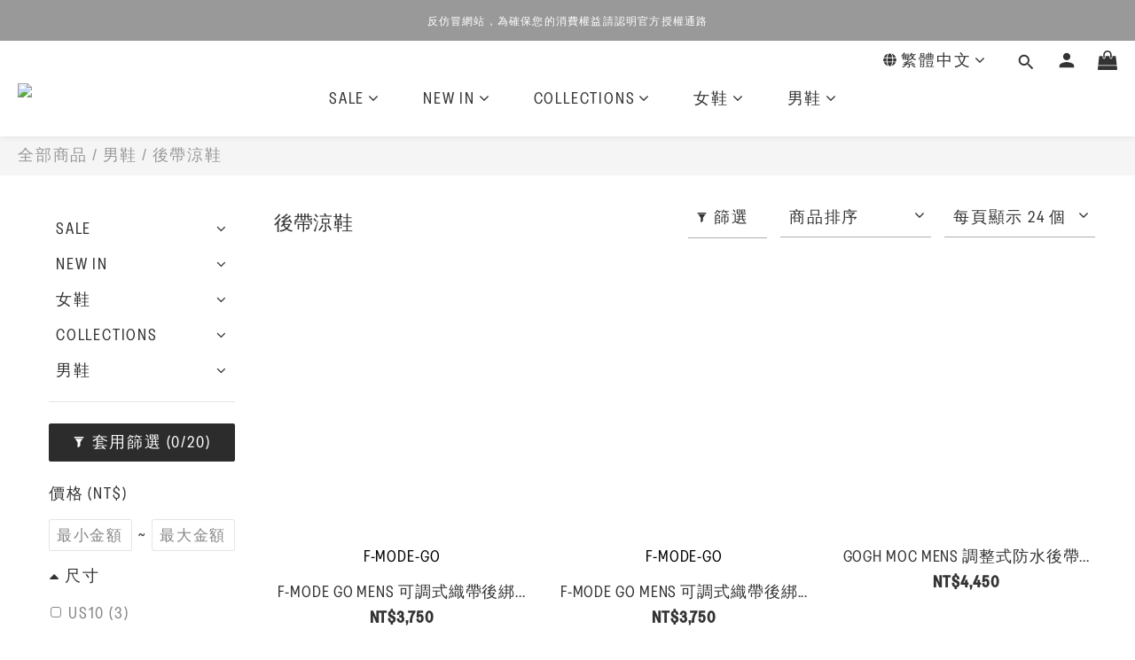

--- FILE ---
content_type: text/plain
request_url: https://www.google-analytics.com/j/collect?v=1&_v=j102&a=1222687988&t=pageview&cu=TWD&_s=1&dl=https%3A%2F%2Fwww.fitflop.tw%2Fcategories%2F%25E5%25BE%258C%25E5%25B8%25B6%25E6%25B6%25BC%25E9%259E%258B-1&ul=en-us%40posix&dt=%E5%BE%8C%E5%B8%B6%E6%B6%BC%E9%9E%8B&sr=1280x720&vp=1280x720&_u=aGBAAEIJAAAAACAMI~&jid=298654630&gjid=564652877&cid=840727824.1768968813&tid=UA-114847949-1&_gid=10777443.1768968813&_r=1&_slc=1&z=532305077
body_size: -449
content:
2,cG-MS2PQN3441

--- FILE ---
content_type: application/javascript; charset=utf-8
request_url: https://bw.scupio.com/ssp/initid.aspx?mode=L&cb=0.3062779026784095&mid=0
body_size: 247
content:
cb({'id':'CZL20260121121336677759'});